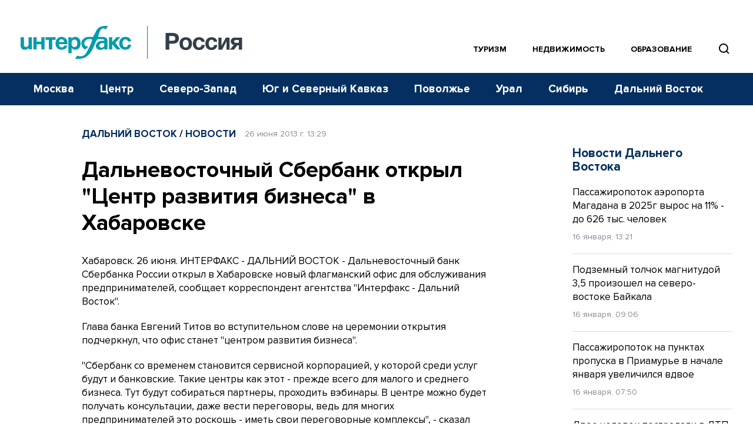

--- FILE ---
content_type: text/html; charset=utf-8
request_url: https://www.google.com/recaptcha/api2/anchor?ar=1&k=6LcvZI4aAAAAAOTOzIbqbgEB_AfhjPLhObEGCEfv&co=aHR0cHM6Ly93d3cuaW50ZXJmYXgtcnVzc2lhLnJ1OjQ0Mw..&hl=en&v=PoyoqOPhxBO7pBk68S4YbpHZ&size=normal&anchor-ms=20000&execute-ms=30000&cb=fesk03cqalhv
body_size: 49433
content:
<!DOCTYPE HTML><html dir="ltr" lang="en"><head><meta http-equiv="Content-Type" content="text/html; charset=UTF-8">
<meta http-equiv="X-UA-Compatible" content="IE=edge">
<title>reCAPTCHA</title>
<style type="text/css">
/* cyrillic-ext */
@font-face {
  font-family: 'Roboto';
  font-style: normal;
  font-weight: 400;
  font-stretch: 100%;
  src: url(//fonts.gstatic.com/s/roboto/v48/KFO7CnqEu92Fr1ME7kSn66aGLdTylUAMa3GUBHMdazTgWw.woff2) format('woff2');
  unicode-range: U+0460-052F, U+1C80-1C8A, U+20B4, U+2DE0-2DFF, U+A640-A69F, U+FE2E-FE2F;
}
/* cyrillic */
@font-face {
  font-family: 'Roboto';
  font-style: normal;
  font-weight: 400;
  font-stretch: 100%;
  src: url(//fonts.gstatic.com/s/roboto/v48/KFO7CnqEu92Fr1ME7kSn66aGLdTylUAMa3iUBHMdazTgWw.woff2) format('woff2');
  unicode-range: U+0301, U+0400-045F, U+0490-0491, U+04B0-04B1, U+2116;
}
/* greek-ext */
@font-face {
  font-family: 'Roboto';
  font-style: normal;
  font-weight: 400;
  font-stretch: 100%;
  src: url(//fonts.gstatic.com/s/roboto/v48/KFO7CnqEu92Fr1ME7kSn66aGLdTylUAMa3CUBHMdazTgWw.woff2) format('woff2');
  unicode-range: U+1F00-1FFF;
}
/* greek */
@font-face {
  font-family: 'Roboto';
  font-style: normal;
  font-weight: 400;
  font-stretch: 100%;
  src: url(//fonts.gstatic.com/s/roboto/v48/KFO7CnqEu92Fr1ME7kSn66aGLdTylUAMa3-UBHMdazTgWw.woff2) format('woff2');
  unicode-range: U+0370-0377, U+037A-037F, U+0384-038A, U+038C, U+038E-03A1, U+03A3-03FF;
}
/* math */
@font-face {
  font-family: 'Roboto';
  font-style: normal;
  font-weight: 400;
  font-stretch: 100%;
  src: url(//fonts.gstatic.com/s/roboto/v48/KFO7CnqEu92Fr1ME7kSn66aGLdTylUAMawCUBHMdazTgWw.woff2) format('woff2');
  unicode-range: U+0302-0303, U+0305, U+0307-0308, U+0310, U+0312, U+0315, U+031A, U+0326-0327, U+032C, U+032F-0330, U+0332-0333, U+0338, U+033A, U+0346, U+034D, U+0391-03A1, U+03A3-03A9, U+03B1-03C9, U+03D1, U+03D5-03D6, U+03F0-03F1, U+03F4-03F5, U+2016-2017, U+2034-2038, U+203C, U+2040, U+2043, U+2047, U+2050, U+2057, U+205F, U+2070-2071, U+2074-208E, U+2090-209C, U+20D0-20DC, U+20E1, U+20E5-20EF, U+2100-2112, U+2114-2115, U+2117-2121, U+2123-214F, U+2190, U+2192, U+2194-21AE, U+21B0-21E5, U+21F1-21F2, U+21F4-2211, U+2213-2214, U+2216-22FF, U+2308-230B, U+2310, U+2319, U+231C-2321, U+2336-237A, U+237C, U+2395, U+239B-23B7, U+23D0, U+23DC-23E1, U+2474-2475, U+25AF, U+25B3, U+25B7, U+25BD, U+25C1, U+25CA, U+25CC, U+25FB, U+266D-266F, U+27C0-27FF, U+2900-2AFF, U+2B0E-2B11, U+2B30-2B4C, U+2BFE, U+3030, U+FF5B, U+FF5D, U+1D400-1D7FF, U+1EE00-1EEFF;
}
/* symbols */
@font-face {
  font-family: 'Roboto';
  font-style: normal;
  font-weight: 400;
  font-stretch: 100%;
  src: url(//fonts.gstatic.com/s/roboto/v48/KFO7CnqEu92Fr1ME7kSn66aGLdTylUAMaxKUBHMdazTgWw.woff2) format('woff2');
  unicode-range: U+0001-000C, U+000E-001F, U+007F-009F, U+20DD-20E0, U+20E2-20E4, U+2150-218F, U+2190, U+2192, U+2194-2199, U+21AF, U+21E6-21F0, U+21F3, U+2218-2219, U+2299, U+22C4-22C6, U+2300-243F, U+2440-244A, U+2460-24FF, U+25A0-27BF, U+2800-28FF, U+2921-2922, U+2981, U+29BF, U+29EB, U+2B00-2BFF, U+4DC0-4DFF, U+FFF9-FFFB, U+10140-1018E, U+10190-1019C, U+101A0, U+101D0-101FD, U+102E0-102FB, U+10E60-10E7E, U+1D2C0-1D2D3, U+1D2E0-1D37F, U+1F000-1F0FF, U+1F100-1F1AD, U+1F1E6-1F1FF, U+1F30D-1F30F, U+1F315, U+1F31C, U+1F31E, U+1F320-1F32C, U+1F336, U+1F378, U+1F37D, U+1F382, U+1F393-1F39F, U+1F3A7-1F3A8, U+1F3AC-1F3AF, U+1F3C2, U+1F3C4-1F3C6, U+1F3CA-1F3CE, U+1F3D4-1F3E0, U+1F3ED, U+1F3F1-1F3F3, U+1F3F5-1F3F7, U+1F408, U+1F415, U+1F41F, U+1F426, U+1F43F, U+1F441-1F442, U+1F444, U+1F446-1F449, U+1F44C-1F44E, U+1F453, U+1F46A, U+1F47D, U+1F4A3, U+1F4B0, U+1F4B3, U+1F4B9, U+1F4BB, U+1F4BF, U+1F4C8-1F4CB, U+1F4D6, U+1F4DA, U+1F4DF, U+1F4E3-1F4E6, U+1F4EA-1F4ED, U+1F4F7, U+1F4F9-1F4FB, U+1F4FD-1F4FE, U+1F503, U+1F507-1F50B, U+1F50D, U+1F512-1F513, U+1F53E-1F54A, U+1F54F-1F5FA, U+1F610, U+1F650-1F67F, U+1F687, U+1F68D, U+1F691, U+1F694, U+1F698, U+1F6AD, U+1F6B2, U+1F6B9-1F6BA, U+1F6BC, U+1F6C6-1F6CF, U+1F6D3-1F6D7, U+1F6E0-1F6EA, U+1F6F0-1F6F3, U+1F6F7-1F6FC, U+1F700-1F7FF, U+1F800-1F80B, U+1F810-1F847, U+1F850-1F859, U+1F860-1F887, U+1F890-1F8AD, U+1F8B0-1F8BB, U+1F8C0-1F8C1, U+1F900-1F90B, U+1F93B, U+1F946, U+1F984, U+1F996, U+1F9E9, U+1FA00-1FA6F, U+1FA70-1FA7C, U+1FA80-1FA89, U+1FA8F-1FAC6, U+1FACE-1FADC, U+1FADF-1FAE9, U+1FAF0-1FAF8, U+1FB00-1FBFF;
}
/* vietnamese */
@font-face {
  font-family: 'Roboto';
  font-style: normal;
  font-weight: 400;
  font-stretch: 100%;
  src: url(//fonts.gstatic.com/s/roboto/v48/KFO7CnqEu92Fr1ME7kSn66aGLdTylUAMa3OUBHMdazTgWw.woff2) format('woff2');
  unicode-range: U+0102-0103, U+0110-0111, U+0128-0129, U+0168-0169, U+01A0-01A1, U+01AF-01B0, U+0300-0301, U+0303-0304, U+0308-0309, U+0323, U+0329, U+1EA0-1EF9, U+20AB;
}
/* latin-ext */
@font-face {
  font-family: 'Roboto';
  font-style: normal;
  font-weight: 400;
  font-stretch: 100%;
  src: url(//fonts.gstatic.com/s/roboto/v48/KFO7CnqEu92Fr1ME7kSn66aGLdTylUAMa3KUBHMdazTgWw.woff2) format('woff2');
  unicode-range: U+0100-02BA, U+02BD-02C5, U+02C7-02CC, U+02CE-02D7, U+02DD-02FF, U+0304, U+0308, U+0329, U+1D00-1DBF, U+1E00-1E9F, U+1EF2-1EFF, U+2020, U+20A0-20AB, U+20AD-20C0, U+2113, U+2C60-2C7F, U+A720-A7FF;
}
/* latin */
@font-face {
  font-family: 'Roboto';
  font-style: normal;
  font-weight: 400;
  font-stretch: 100%;
  src: url(//fonts.gstatic.com/s/roboto/v48/KFO7CnqEu92Fr1ME7kSn66aGLdTylUAMa3yUBHMdazQ.woff2) format('woff2');
  unicode-range: U+0000-00FF, U+0131, U+0152-0153, U+02BB-02BC, U+02C6, U+02DA, U+02DC, U+0304, U+0308, U+0329, U+2000-206F, U+20AC, U+2122, U+2191, U+2193, U+2212, U+2215, U+FEFF, U+FFFD;
}
/* cyrillic-ext */
@font-face {
  font-family: 'Roboto';
  font-style: normal;
  font-weight: 500;
  font-stretch: 100%;
  src: url(//fonts.gstatic.com/s/roboto/v48/KFO7CnqEu92Fr1ME7kSn66aGLdTylUAMa3GUBHMdazTgWw.woff2) format('woff2');
  unicode-range: U+0460-052F, U+1C80-1C8A, U+20B4, U+2DE0-2DFF, U+A640-A69F, U+FE2E-FE2F;
}
/* cyrillic */
@font-face {
  font-family: 'Roboto';
  font-style: normal;
  font-weight: 500;
  font-stretch: 100%;
  src: url(//fonts.gstatic.com/s/roboto/v48/KFO7CnqEu92Fr1ME7kSn66aGLdTylUAMa3iUBHMdazTgWw.woff2) format('woff2');
  unicode-range: U+0301, U+0400-045F, U+0490-0491, U+04B0-04B1, U+2116;
}
/* greek-ext */
@font-face {
  font-family: 'Roboto';
  font-style: normal;
  font-weight: 500;
  font-stretch: 100%;
  src: url(//fonts.gstatic.com/s/roboto/v48/KFO7CnqEu92Fr1ME7kSn66aGLdTylUAMa3CUBHMdazTgWw.woff2) format('woff2');
  unicode-range: U+1F00-1FFF;
}
/* greek */
@font-face {
  font-family: 'Roboto';
  font-style: normal;
  font-weight: 500;
  font-stretch: 100%;
  src: url(//fonts.gstatic.com/s/roboto/v48/KFO7CnqEu92Fr1ME7kSn66aGLdTylUAMa3-UBHMdazTgWw.woff2) format('woff2');
  unicode-range: U+0370-0377, U+037A-037F, U+0384-038A, U+038C, U+038E-03A1, U+03A3-03FF;
}
/* math */
@font-face {
  font-family: 'Roboto';
  font-style: normal;
  font-weight: 500;
  font-stretch: 100%;
  src: url(//fonts.gstatic.com/s/roboto/v48/KFO7CnqEu92Fr1ME7kSn66aGLdTylUAMawCUBHMdazTgWw.woff2) format('woff2');
  unicode-range: U+0302-0303, U+0305, U+0307-0308, U+0310, U+0312, U+0315, U+031A, U+0326-0327, U+032C, U+032F-0330, U+0332-0333, U+0338, U+033A, U+0346, U+034D, U+0391-03A1, U+03A3-03A9, U+03B1-03C9, U+03D1, U+03D5-03D6, U+03F0-03F1, U+03F4-03F5, U+2016-2017, U+2034-2038, U+203C, U+2040, U+2043, U+2047, U+2050, U+2057, U+205F, U+2070-2071, U+2074-208E, U+2090-209C, U+20D0-20DC, U+20E1, U+20E5-20EF, U+2100-2112, U+2114-2115, U+2117-2121, U+2123-214F, U+2190, U+2192, U+2194-21AE, U+21B0-21E5, U+21F1-21F2, U+21F4-2211, U+2213-2214, U+2216-22FF, U+2308-230B, U+2310, U+2319, U+231C-2321, U+2336-237A, U+237C, U+2395, U+239B-23B7, U+23D0, U+23DC-23E1, U+2474-2475, U+25AF, U+25B3, U+25B7, U+25BD, U+25C1, U+25CA, U+25CC, U+25FB, U+266D-266F, U+27C0-27FF, U+2900-2AFF, U+2B0E-2B11, U+2B30-2B4C, U+2BFE, U+3030, U+FF5B, U+FF5D, U+1D400-1D7FF, U+1EE00-1EEFF;
}
/* symbols */
@font-face {
  font-family: 'Roboto';
  font-style: normal;
  font-weight: 500;
  font-stretch: 100%;
  src: url(//fonts.gstatic.com/s/roboto/v48/KFO7CnqEu92Fr1ME7kSn66aGLdTylUAMaxKUBHMdazTgWw.woff2) format('woff2');
  unicode-range: U+0001-000C, U+000E-001F, U+007F-009F, U+20DD-20E0, U+20E2-20E4, U+2150-218F, U+2190, U+2192, U+2194-2199, U+21AF, U+21E6-21F0, U+21F3, U+2218-2219, U+2299, U+22C4-22C6, U+2300-243F, U+2440-244A, U+2460-24FF, U+25A0-27BF, U+2800-28FF, U+2921-2922, U+2981, U+29BF, U+29EB, U+2B00-2BFF, U+4DC0-4DFF, U+FFF9-FFFB, U+10140-1018E, U+10190-1019C, U+101A0, U+101D0-101FD, U+102E0-102FB, U+10E60-10E7E, U+1D2C0-1D2D3, U+1D2E0-1D37F, U+1F000-1F0FF, U+1F100-1F1AD, U+1F1E6-1F1FF, U+1F30D-1F30F, U+1F315, U+1F31C, U+1F31E, U+1F320-1F32C, U+1F336, U+1F378, U+1F37D, U+1F382, U+1F393-1F39F, U+1F3A7-1F3A8, U+1F3AC-1F3AF, U+1F3C2, U+1F3C4-1F3C6, U+1F3CA-1F3CE, U+1F3D4-1F3E0, U+1F3ED, U+1F3F1-1F3F3, U+1F3F5-1F3F7, U+1F408, U+1F415, U+1F41F, U+1F426, U+1F43F, U+1F441-1F442, U+1F444, U+1F446-1F449, U+1F44C-1F44E, U+1F453, U+1F46A, U+1F47D, U+1F4A3, U+1F4B0, U+1F4B3, U+1F4B9, U+1F4BB, U+1F4BF, U+1F4C8-1F4CB, U+1F4D6, U+1F4DA, U+1F4DF, U+1F4E3-1F4E6, U+1F4EA-1F4ED, U+1F4F7, U+1F4F9-1F4FB, U+1F4FD-1F4FE, U+1F503, U+1F507-1F50B, U+1F50D, U+1F512-1F513, U+1F53E-1F54A, U+1F54F-1F5FA, U+1F610, U+1F650-1F67F, U+1F687, U+1F68D, U+1F691, U+1F694, U+1F698, U+1F6AD, U+1F6B2, U+1F6B9-1F6BA, U+1F6BC, U+1F6C6-1F6CF, U+1F6D3-1F6D7, U+1F6E0-1F6EA, U+1F6F0-1F6F3, U+1F6F7-1F6FC, U+1F700-1F7FF, U+1F800-1F80B, U+1F810-1F847, U+1F850-1F859, U+1F860-1F887, U+1F890-1F8AD, U+1F8B0-1F8BB, U+1F8C0-1F8C1, U+1F900-1F90B, U+1F93B, U+1F946, U+1F984, U+1F996, U+1F9E9, U+1FA00-1FA6F, U+1FA70-1FA7C, U+1FA80-1FA89, U+1FA8F-1FAC6, U+1FACE-1FADC, U+1FADF-1FAE9, U+1FAF0-1FAF8, U+1FB00-1FBFF;
}
/* vietnamese */
@font-face {
  font-family: 'Roboto';
  font-style: normal;
  font-weight: 500;
  font-stretch: 100%;
  src: url(//fonts.gstatic.com/s/roboto/v48/KFO7CnqEu92Fr1ME7kSn66aGLdTylUAMa3OUBHMdazTgWw.woff2) format('woff2');
  unicode-range: U+0102-0103, U+0110-0111, U+0128-0129, U+0168-0169, U+01A0-01A1, U+01AF-01B0, U+0300-0301, U+0303-0304, U+0308-0309, U+0323, U+0329, U+1EA0-1EF9, U+20AB;
}
/* latin-ext */
@font-face {
  font-family: 'Roboto';
  font-style: normal;
  font-weight: 500;
  font-stretch: 100%;
  src: url(//fonts.gstatic.com/s/roboto/v48/KFO7CnqEu92Fr1ME7kSn66aGLdTylUAMa3KUBHMdazTgWw.woff2) format('woff2');
  unicode-range: U+0100-02BA, U+02BD-02C5, U+02C7-02CC, U+02CE-02D7, U+02DD-02FF, U+0304, U+0308, U+0329, U+1D00-1DBF, U+1E00-1E9F, U+1EF2-1EFF, U+2020, U+20A0-20AB, U+20AD-20C0, U+2113, U+2C60-2C7F, U+A720-A7FF;
}
/* latin */
@font-face {
  font-family: 'Roboto';
  font-style: normal;
  font-weight: 500;
  font-stretch: 100%;
  src: url(//fonts.gstatic.com/s/roboto/v48/KFO7CnqEu92Fr1ME7kSn66aGLdTylUAMa3yUBHMdazQ.woff2) format('woff2');
  unicode-range: U+0000-00FF, U+0131, U+0152-0153, U+02BB-02BC, U+02C6, U+02DA, U+02DC, U+0304, U+0308, U+0329, U+2000-206F, U+20AC, U+2122, U+2191, U+2193, U+2212, U+2215, U+FEFF, U+FFFD;
}
/* cyrillic-ext */
@font-face {
  font-family: 'Roboto';
  font-style: normal;
  font-weight: 900;
  font-stretch: 100%;
  src: url(//fonts.gstatic.com/s/roboto/v48/KFO7CnqEu92Fr1ME7kSn66aGLdTylUAMa3GUBHMdazTgWw.woff2) format('woff2');
  unicode-range: U+0460-052F, U+1C80-1C8A, U+20B4, U+2DE0-2DFF, U+A640-A69F, U+FE2E-FE2F;
}
/* cyrillic */
@font-face {
  font-family: 'Roboto';
  font-style: normal;
  font-weight: 900;
  font-stretch: 100%;
  src: url(//fonts.gstatic.com/s/roboto/v48/KFO7CnqEu92Fr1ME7kSn66aGLdTylUAMa3iUBHMdazTgWw.woff2) format('woff2');
  unicode-range: U+0301, U+0400-045F, U+0490-0491, U+04B0-04B1, U+2116;
}
/* greek-ext */
@font-face {
  font-family: 'Roboto';
  font-style: normal;
  font-weight: 900;
  font-stretch: 100%;
  src: url(//fonts.gstatic.com/s/roboto/v48/KFO7CnqEu92Fr1ME7kSn66aGLdTylUAMa3CUBHMdazTgWw.woff2) format('woff2');
  unicode-range: U+1F00-1FFF;
}
/* greek */
@font-face {
  font-family: 'Roboto';
  font-style: normal;
  font-weight: 900;
  font-stretch: 100%;
  src: url(//fonts.gstatic.com/s/roboto/v48/KFO7CnqEu92Fr1ME7kSn66aGLdTylUAMa3-UBHMdazTgWw.woff2) format('woff2');
  unicode-range: U+0370-0377, U+037A-037F, U+0384-038A, U+038C, U+038E-03A1, U+03A3-03FF;
}
/* math */
@font-face {
  font-family: 'Roboto';
  font-style: normal;
  font-weight: 900;
  font-stretch: 100%;
  src: url(//fonts.gstatic.com/s/roboto/v48/KFO7CnqEu92Fr1ME7kSn66aGLdTylUAMawCUBHMdazTgWw.woff2) format('woff2');
  unicode-range: U+0302-0303, U+0305, U+0307-0308, U+0310, U+0312, U+0315, U+031A, U+0326-0327, U+032C, U+032F-0330, U+0332-0333, U+0338, U+033A, U+0346, U+034D, U+0391-03A1, U+03A3-03A9, U+03B1-03C9, U+03D1, U+03D5-03D6, U+03F0-03F1, U+03F4-03F5, U+2016-2017, U+2034-2038, U+203C, U+2040, U+2043, U+2047, U+2050, U+2057, U+205F, U+2070-2071, U+2074-208E, U+2090-209C, U+20D0-20DC, U+20E1, U+20E5-20EF, U+2100-2112, U+2114-2115, U+2117-2121, U+2123-214F, U+2190, U+2192, U+2194-21AE, U+21B0-21E5, U+21F1-21F2, U+21F4-2211, U+2213-2214, U+2216-22FF, U+2308-230B, U+2310, U+2319, U+231C-2321, U+2336-237A, U+237C, U+2395, U+239B-23B7, U+23D0, U+23DC-23E1, U+2474-2475, U+25AF, U+25B3, U+25B7, U+25BD, U+25C1, U+25CA, U+25CC, U+25FB, U+266D-266F, U+27C0-27FF, U+2900-2AFF, U+2B0E-2B11, U+2B30-2B4C, U+2BFE, U+3030, U+FF5B, U+FF5D, U+1D400-1D7FF, U+1EE00-1EEFF;
}
/* symbols */
@font-face {
  font-family: 'Roboto';
  font-style: normal;
  font-weight: 900;
  font-stretch: 100%;
  src: url(//fonts.gstatic.com/s/roboto/v48/KFO7CnqEu92Fr1ME7kSn66aGLdTylUAMaxKUBHMdazTgWw.woff2) format('woff2');
  unicode-range: U+0001-000C, U+000E-001F, U+007F-009F, U+20DD-20E0, U+20E2-20E4, U+2150-218F, U+2190, U+2192, U+2194-2199, U+21AF, U+21E6-21F0, U+21F3, U+2218-2219, U+2299, U+22C4-22C6, U+2300-243F, U+2440-244A, U+2460-24FF, U+25A0-27BF, U+2800-28FF, U+2921-2922, U+2981, U+29BF, U+29EB, U+2B00-2BFF, U+4DC0-4DFF, U+FFF9-FFFB, U+10140-1018E, U+10190-1019C, U+101A0, U+101D0-101FD, U+102E0-102FB, U+10E60-10E7E, U+1D2C0-1D2D3, U+1D2E0-1D37F, U+1F000-1F0FF, U+1F100-1F1AD, U+1F1E6-1F1FF, U+1F30D-1F30F, U+1F315, U+1F31C, U+1F31E, U+1F320-1F32C, U+1F336, U+1F378, U+1F37D, U+1F382, U+1F393-1F39F, U+1F3A7-1F3A8, U+1F3AC-1F3AF, U+1F3C2, U+1F3C4-1F3C6, U+1F3CA-1F3CE, U+1F3D4-1F3E0, U+1F3ED, U+1F3F1-1F3F3, U+1F3F5-1F3F7, U+1F408, U+1F415, U+1F41F, U+1F426, U+1F43F, U+1F441-1F442, U+1F444, U+1F446-1F449, U+1F44C-1F44E, U+1F453, U+1F46A, U+1F47D, U+1F4A3, U+1F4B0, U+1F4B3, U+1F4B9, U+1F4BB, U+1F4BF, U+1F4C8-1F4CB, U+1F4D6, U+1F4DA, U+1F4DF, U+1F4E3-1F4E6, U+1F4EA-1F4ED, U+1F4F7, U+1F4F9-1F4FB, U+1F4FD-1F4FE, U+1F503, U+1F507-1F50B, U+1F50D, U+1F512-1F513, U+1F53E-1F54A, U+1F54F-1F5FA, U+1F610, U+1F650-1F67F, U+1F687, U+1F68D, U+1F691, U+1F694, U+1F698, U+1F6AD, U+1F6B2, U+1F6B9-1F6BA, U+1F6BC, U+1F6C6-1F6CF, U+1F6D3-1F6D7, U+1F6E0-1F6EA, U+1F6F0-1F6F3, U+1F6F7-1F6FC, U+1F700-1F7FF, U+1F800-1F80B, U+1F810-1F847, U+1F850-1F859, U+1F860-1F887, U+1F890-1F8AD, U+1F8B0-1F8BB, U+1F8C0-1F8C1, U+1F900-1F90B, U+1F93B, U+1F946, U+1F984, U+1F996, U+1F9E9, U+1FA00-1FA6F, U+1FA70-1FA7C, U+1FA80-1FA89, U+1FA8F-1FAC6, U+1FACE-1FADC, U+1FADF-1FAE9, U+1FAF0-1FAF8, U+1FB00-1FBFF;
}
/* vietnamese */
@font-face {
  font-family: 'Roboto';
  font-style: normal;
  font-weight: 900;
  font-stretch: 100%;
  src: url(//fonts.gstatic.com/s/roboto/v48/KFO7CnqEu92Fr1ME7kSn66aGLdTylUAMa3OUBHMdazTgWw.woff2) format('woff2');
  unicode-range: U+0102-0103, U+0110-0111, U+0128-0129, U+0168-0169, U+01A0-01A1, U+01AF-01B0, U+0300-0301, U+0303-0304, U+0308-0309, U+0323, U+0329, U+1EA0-1EF9, U+20AB;
}
/* latin-ext */
@font-face {
  font-family: 'Roboto';
  font-style: normal;
  font-weight: 900;
  font-stretch: 100%;
  src: url(//fonts.gstatic.com/s/roboto/v48/KFO7CnqEu92Fr1ME7kSn66aGLdTylUAMa3KUBHMdazTgWw.woff2) format('woff2');
  unicode-range: U+0100-02BA, U+02BD-02C5, U+02C7-02CC, U+02CE-02D7, U+02DD-02FF, U+0304, U+0308, U+0329, U+1D00-1DBF, U+1E00-1E9F, U+1EF2-1EFF, U+2020, U+20A0-20AB, U+20AD-20C0, U+2113, U+2C60-2C7F, U+A720-A7FF;
}
/* latin */
@font-face {
  font-family: 'Roboto';
  font-style: normal;
  font-weight: 900;
  font-stretch: 100%;
  src: url(//fonts.gstatic.com/s/roboto/v48/KFO7CnqEu92Fr1ME7kSn66aGLdTylUAMa3yUBHMdazQ.woff2) format('woff2');
  unicode-range: U+0000-00FF, U+0131, U+0152-0153, U+02BB-02BC, U+02C6, U+02DA, U+02DC, U+0304, U+0308, U+0329, U+2000-206F, U+20AC, U+2122, U+2191, U+2193, U+2212, U+2215, U+FEFF, U+FFFD;
}

</style>
<link rel="stylesheet" type="text/css" href="https://www.gstatic.com/recaptcha/releases/PoyoqOPhxBO7pBk68S4YbpHZ/styles__ltr.css">
<script nonce="MnPPkDKQ4MoDklvDtlrUqA" type="text/javascript">window['__recaptcha_api'] = 'https://www.google.com/recaptcha/api2/';</script>
<script type="text/javascript" src="https://www.gstatic.com/recaptcha/releases/PoyoqOPhxBO7pBk68S4YbpHZ/recaptcha__en.js" nonce="MnPPkDKQ4MoDklvDtlrUqA">
      
    </script></head>
<body><div id="rc-anchor-alert" class="rc-anchor-alert"></div>
<input type="hidden" id="recaptcha-token" value="[base64]">
<script type="text/javascript" nonce="MnPPkDKQ4MoDklvDtlrUqA">
      recaptcha.anchor.Main.init("[\x22ainput\x22,[\x22bgdata\x22,\x22\x22,\[base64]/[base64]/[base64]/KE4oMTI0LHYsdi5HKSxMWihsLHYpKTpOKDEyNCx2LGwpLFYpLHYpLFQpKSxGKDE3MSx2KX0scjc9ZnVuY3Rpb24obCl7cmV0dXJuIGx9LEM9ZnVuY3Rpb24obCxWLHYpe04odixsLFYpLFZbYWtdPTI3OTZ9LG49ZnVuY3Rpb24obCxWKXtWLlg9KChWLlg/[base64]/[base64]/[base64]/[base64]/[base64]/[base64]/[base64]/[base64]/[base64]/[base64]/[base64]\\u003d\x22,\[base64]\\u003d\\u003d\x22,\x22w5V/[base64]/wrPCj8OAwqUiw7F1RFLDv8KMEDh+wrXCgcOXwonDlMKWwplZwpbDn8OGwrIxw5/[base64]/DrcKgw51KD8KBwqjCvj9ffMOpw7DDjnbCsTMhw50TwoweBMKZTWw/wqvDtcOEKmxOw6Umw5TDsDtgw4fCoAY9ShHCuzwOeMK5w6bDml9rLcOYb0AcPsO5Pj42w4LCg8K0DCXDi8Omwo/DhAAxwrTDvMOjw6YVw6zDt8OmK8OPHihgwozCuynDvEM6wqPCuw9swrLDh8KEeXIIKMOkAxVXeVXDtMK/[base64]/CmWXCm8O9w7TCv8KTwoHDm8Olw7A8woVWZMOowq98WCXDkcO3EMK+wpVZwpPCgmPCosKTw5TDtn/Cp8KifxcKw4fDkQI2aQllUyd8IRlyw6rDrWN+PMOlb8KdMmAXZcOew4TDpmFyWlTCkxlGS1AuC3PDrHPDuwfCozzCl8KQKcOoScKePcKrDcOCEXg8YgZBXMKTPEcxw4XCu8OAZMKgwotVw582w53ClsOSw54AwqTDllDCqsOuBcKSwrBGExIgPiPDqBw6IU/DsgrCmWoYw4E9w6DCryY6SsKSHMOVZ8KlwoHDqld0GWfCrcO3w58aw4c7wovCr8KswodWd1wvaMKRYcKNw7tqw5haw6ssdsKwwrlowqpVw4Mrw5zDo8ORB8OqQgFOw6nCtsOIN8OwPAzCi8Kmw7rDsMKcwqUmHsK3wq/[base64]/w6ElJ8KEeHoeHcKIVsKFwoUifMKuZR3Ci8KpwpTDgsOEOcOfdALDrsKAw4LCizrDl8KRw7tSw6QAwq3DlcK5w787Cjc2esKJw7g1w4/[base64]/w4E8wpAdfMOcw6bCtTnDr8OLw4ACwofCvFTDqT8FQCrCj18SWsKLJcKYDsOsSsOGEMOxbzXDm8KIMcOSw5/DusKBCsKGw5FXK0XClnDDiQvCssOKw5lGBHfCsA/[base64]/ChsKnRz7CqjXDogfDk8OxwrrCu8KRd8K1YcOgw6kPNMOiP8KWw6sHXiPCsDnDh8OZwo7Dj0QcZMKvw4oEFn9JQT8nw5zCiFjCuEAPK0bDh37CnMOqw6nDkcOIwozCl3k2wp7CjlPCssOVwprDjSZPw6ldccOzw6bCqhohwqXDicOZw4NvwrXCvX3DjF/Cq2nCoMOkw5zDvCDDh8KiR8O8fgrDr8OiScKXF3pWaMOmWsOKw4vCi8K4ecKCwqDCi8K0BsKBw5F7w4vDisKRw61hH1HCj8O6w6tjYsOMW1zCs8O5JCrChSEAacO8NF7DlylLW8OyCcK7dsKPYzAeUxJFw7/Dl0dfwoBICMOPw7PCv8OXw7J4w4pvwqHCg8OjfsKew6BJWV/[base64]/CthYsw455wqVAwp4lXg/DssKdwr8Gw6JhM34cw4A7CsOSwqXDsRtdJcOvaMKVOsKew5jDksORKcKFKcKxw6bCtSfDlHHClDjClMKYwqXCrsO/ElbDqEFCfcOEwqfCrkZAOi1kZGtoUMOnw45xFQcZJkVjw7kew4gQwqlVIMKww4UbJsOLwoMPwp3Dm8OmMkEUBTDCjQtkwqjCnsKmMUgMwp0yCMOkw5DCv3XDsjhuw7cgEMOfOsOWJGjDgSPDk8KhwrjClcKfWjEIWWx0w40fw60LwrfDpsOHCU3Cr8Kgw5N/MyFZw65cwoLCvsOfw6MUN8OSwpjDvBzDjSsBDMK3wpd/[base64]/DrMKCG8KmUcKaawHCo113wq7CgD7CgXzDmTlNw6PDgsOHwpjCmXgLRsOiw7Z8NCQuw5hyw6oIXMOuw6F5w5ARcVEiwphpXcK2w6DDsMOlw4oHLsOtw5XDgsKEwpo+NxHCqsK4V8Kxay3ChQ8JwrLDkWDCtyBkwr7Cs8KABsKRDA/CrcKNwq1BNMOPw5bDmiU3wqcCJcO4TcOwwqHDmMOZLsKPwp51IsO+EMOcOEdrwo7Dgw/DpzvDrD3CqH7Ctjg9fmhdbUxww7vDm8ORwrR1T8KwfMKSw4XDkW3CucOXwqwzFMKwUlRhw616w4YiF8OYeTRhwrBxMcK3SsKkdynCuzlndMOEcH7DnCZVLMOla8O0wrJ1FMO7DMO/b8OHw5gwag9ATH/Dt3rCsArDrE1nNwDDocKGwq3CoMOQLhPDoybCosOew67DsgfDnMOUw4pOehzCkGprNn/CkMKLaFRPw73CsMKTZExrfMKkT2vDl8KHQ2TDr8Kbw5lTF01EO8OnO8K1Mhl6MVzDvE/CnDwzw7PDjsKPwo1FVQbCnUh3PMKsw67CoB/Cin7Co8KnfsKzwrcRBcKmN29MwrhgGMOmDBJ4wpvDk0EcU0JQw5LDoGwiw58jw6sCJ3kqTsO8w6B7wp8xSsKpw4dCPsOIEcOgMBzDmMKBVwFBwrrCmsOrcFwzLzDCqsO2w5pvVhAFw69Nwq7DusKdXcOGw4kNw6zDmF/DhMKJwp3DuMO8WcKYXcO9w57CmsO5ScKnYsKjwqTDhCfDoWTCoxFkECrDh8OuwrfDizzClcOZwpZ+wrHCl1UgwovDkSEEVMOhVlfDsXnDsSLDtTjCjcKiw7l4HsKwI8OfAsKLHMOEwobCl8KOw69FwpJRwplnTk/[base64]/wqzDhybDs2jCpMOQwowqSxtJw6o6PsK/P8KYw7LDqF4cU8KZwrFlMsOuwoPDijHDjS7CnHAYLsOAw4Fow44EwppRLULDq8OuDScTPsK3aU0OwosmD3jCp8KWwpQUQcOBwrgZwpzDm8KYw7A5w6fDrWXDlsOzw6IDw53DscKNwpxdwqY+X8KSGsKCLjlZwp/[base64]/CscKDVxhOwqfCosK8w6McVVzDh8O2w4nCkxxsw5PDrcKjBxl1Y8O5S8ONw4vDvm7DgMO8wpvDssO4B8OyQMKIFcOLw4DDt0TDqnUHworCrVwXGjNsw6ItaGwvwpzCglHDhMKHNMOOMcO8bsOLwo3CscKEZ8K1wozCvMOSesOBw4rDm8KjCTzDgSfDgX/DkhhScBQ8wqLCvCzCpsOnw5HCqcONwoxtMMOJwpNFDDxbwogqw6lAwr/DhwcbwobCiks2HsOgwrXCv8KYd1nDlMO9KsOPEcKtLEktb2/[base64]/Dq8OvJMKwwqbCsStcTcKGX3Q9V8OtQxjDosK3anrDuMKgwodsbsKTwr/[base64]/wptRw6YvR8Osw5TDiMKqenANazPCihAmwpMEwoF6HsKKw67DosOWw6Rbw4AvQ3k+R1vClsK2IhvDocOOXsKAYBLCgcKMw7vDssOVKsOswq4rUgQ7wpvDqMOIUw7DvMOJw7DCgMKvwoBPb8KfQ08qJmd3DMOYR8ONacOWBgnCqB/DhMODw6JZGiTDisOAw47DiDhGTsO6wrhSw45Yw7MRwpzCinsNYxrDkFHDjsO3T8OmwpwswoTDusOswrPDkcOWPlBrX2jDuFgtwrPDky87PMKhFcK1w7DCg8O8wrzChcK+wro1XsOswr3CpsKLbcK/w4dZT8Kzw77Dt8OjUcKQGyrClhvDqMOCw4lbY3IvZsKYw7DCkMKxwol+w7J6w5IswotbwoQ3w49ODcKjDF9hwp3CusOYw47CjsOBfzkVwr/CgMOdw5V7VjrCoMOowpMRB8K1WQdyEMKTFyVmw5h1CsO6FycMfcKfwoBsPcKuGQDCsGkpw6B9woDDo8Kmw73CqU7CmMKVEMK8wo3ClcKQXgXDisKiworCtTnCtl0/w5zDkScnw7xTRxPCs8KGw5/DpG/CjHfCvsK8wpxnw4sRw6w8woUvwpnDvxwsE8OXTsOuw7/CsANJw7hbwoN7c8OvwqTCkW/[base64]/CrjAFPcKbPSPDtsOIwrAVwpZTwrgLw6PCocKGwqDDhx/CtWZYw5xxYcOuS1HDncOtB8OtEVbDrwkGw4DDj2LChsKjw4nCoVhkBwjCpsKKw4JGWsKywqJYwqnDvCbDnD4Bw6oUw6YEwoDCujFaw4IUKcK2USpocifDtsOLZyPCpMObwphPwpZuw6/ChcOYw785XcKLw6AOXxvDnsO2w4Itwpg/U8KTwoh5A8O9wpvCpEnClWLCp8Orw51DX1Vww75edcOlZ1kpw4QWNsKDwr7CoyZLG8KDWcKaIsK6UMOWCiDDqHbDoMKBXMK5LG9mwoN9DQXDgcO2wq8WeMKDNcKHw7jDvAfCqT/DrB5qJMKxFsKvwqvDpF/CowRgKD3DtBNmw5EJw4k8w5jCkE7Ch8OzAQLCi8OXwrcaQ8KzwpbDoTXCgsKuwopWw7pSXMO9PsKYF8KVXcKbJsOycU7DpGjCgMOkw6/DvDvCmjg/w44kNVrDtcK8w7HDv8Obf0vDgT/DncKRw7nDpVs4X8Kuwr1Kw4fDkwDCscKRwoE+w6AqeUXDghAEcxPDn8K7a8OWAsKqwpXDjTNsV8O0woQPw4TCmHM1UsKmwq8awqfDmMK5wrF2wp4FISpjw4QCHifCncKAwo8bw43DtD43w6kuaygXRnzDuho+w6DDuMKRbsKdKMO7VDnCqsKjw4zDqcKlw60fw5xGPX/DoBXDkB9RwoTDk0MABnPCo3tyDC0Sw77CicKpw7R5w43CuMO3LMOFXMKUO8KVf2BLwoPDpxfCsT3DgwbCgm7CpMKNIMOrelMiHh9EMcKHw4Vnw4o/[base64]/CrsO2V09Fw6dZLH8RAj3CjT95w5fDscOWEkRkTUsJwr3DvyDDnUHClcKew5zCoxlGw5EzwoAxcsKww5HCh2Q6wo8wXDp/w4F4csOiBh3Cujc9w7dCw4zCiF90PE1awpVYI8ORGCVwCMKOfcKRDm4Mw4nDo8Kpw5NQGnPCsRXCkGTDj3lrPhnDsDDCo8KYDMOEwqx5ZDIMw6oQZC3CggN9eQkiDTNLJS46wrl1w4hKwpAmOMKhTsOMWUDCjjB7bjPCvcO1w5LCjMOnwrJmKcOUQB/CqT3DvRNLw5tvAsKvdnwxw60ewqvCqcOZwoZQKkQwwoEee1LDq8KxVx0xR0dDQxVBVQgqwrd0wrnDsSo/w5BRw7Iawq5dw747wpxnwoRwwoXCsznCnx4Vw7/DvnoQPScbWko/wrBLCmMqfVLChMORw4HDj23DrmTDqBLCjWIqI391d8OowpnDtRhoeMOIw5t5wq/DrsO7w5Bswr8GOcOeXsKSCyjCrMOcw7NoMsKGw7Blwp/[base64]/DsgHCtsKgMjPDsGUzA8KHw6Y2aMOnacO8w41Bw4rDoHXDrzI/[base64]/DrcKuTC1pwohkO8KBZ8KHOkw8JMOpw5TDv3Rxwq8hwonCgmXCnw7CijAAZnDCpMOuwrzCqcKPSlbCnsOzRzoGBGADw7HClsKkR8K/MHbCnsOlHS9pCichw4UrdsKowrzCjsOawqJdcsKjY2oPw4rCmQdgKcKXwqjChwogaTQ/w5fDlsOodcObwqvCs1dzF8K4GQ/[base64]/DkzDCn8Orw745wo4HwoIEw7PCkQ4XD8KJcWt8IcO6w5JuGwQrwqPCnR3Cqz1Bw5rDvGfDs07Cmmtfw6ARwrPDunp/Ij3Dm0/[base64]/flgWw4bCl0YiL8KLAG3Di1LDjMKLw5rCk1lnP8OHE8KneznDucOybi7CncOiDHHCqcOKb1/DpMK6Oy3CrgHDtz7ChyTCjm7Dlh9ywqLCjMOHFsK3w7Jkw5d4wpjDv8OSJD9ZcnBJwrjDmsKjwogCwo/Cm2jCtTcQL2nCrMKmWCPDmcKSJ0zDr8KAQlTDhGnDmcOJCgbCqivDqsKbwqUtdsKSKAl+w5Fhwr7Cr8KVw45DKwxrw7/[base64]/S8KJBmHDrWPDtsKhwoPClcOjwr8ueMOxYcK1w4rCqcKUw7dew4PDvi/Cq8KswoMBQjpLPxAQwqnCncKHd8KeBMKhJGzCiCHCqcKOw70LwowAEcOZfS5Mw5nCosKQREtkdgLCi8KbDiPDmVdvVcOfBsKPUSQhwpjDocOtwrLCoBleW8OWw6PCq8K+w4YGw7lEw6Fdwr/DrMKKeMO6OsOJw5Elwpl2LcKMLmUiw7TDqGACw7DDsyo8wrDDhA/CqFYIw5XDsMOxwp5PCC3DtMKVwroPKMORRcKNw6Y0FsOMGnMlUVPDqcKMXcOBGcO0EBFFc8OaKcKWbGp5GgHDgcOGw705b8OpQEkWMHBfw7rCrcOxdknDmA/DnzbDninClsKvwo5wA8OhwpHCmRrDjcOsayjDukgWfABObsKCRsK/[base64]/DkA5kZ1hXw5tLwpnDg8KDwovDszBJwqtvwr8uB0w2wq7DnMOtV8O/YsK3a8KMcmlcwqxfw5TDuHPCiyHCr0kkO8KxwoxcJcOlwpJfwo7DgHPDpkdDwqDDlcKqwpTCrsOeFsKLwq7DosKnwrpQT8KxUBlxw4rDk8OgwqzCgW8zFmQDBMK5elDDicKzHynCl8KHwrLDp8O4w7/DsMO5TcOxwqPDp8OVbsKse8KrwrMIAHXDuWNTSMKLw6XCjMKWZsOBVcOWw4gSKBLCiDjDnR9CDUlTXjl/GXEIwrM/w4YXwq3CpMKIM8Obw7jDt19EMVgJZMK/WAzDosKrw6rDlMKeVU7CicO6DEvDhMKaJkzDpzBEwqTCqTccwovDqhJvfgrDo8OYW3MhRwxhwrnDhmtiMxwXwrFPPMOdwogHe8KVwoE6w698QcKBwqLDl2U9wr/DknXDgMOAb33CpMKbfcOLTcKzwq3DnMKuDj5Xw77DmAQoKMKBw7RUT3/DkAM1w7xPJUdkw5HCq1B3w7PDqcO7V8KewoDCgxvDrWATw6/DjyJpfDZEBm7Diz1OAsOTeDbDmcO9wooKXy5xwoNewos8M3jDtMKKaX1yN2FBwojCt8OREyvCrUrDsVkaVsOqXMKqw50Wwo3CncODw7XCssO3w7woOMKawrkUNMKpwqvCg0LCkcOMwp/Cnn0Iw4vCok7CkwjCu8O6RwvDlF54wrbCjjMsw6LDlcOyw6vDkBbDu8OQwpIEw4fDoEbCvsOmHRszwobCkgzDrcOxJcOTZsOoPCPCtlRfV8KVb8OJCR7Co8Olw6JoHVzDhkoxXsKSw6/Dg8OEMsOoIcO6D8KswrbCg2nCpwHDjsKtWcKlw4hSwoDDgAxEUUjDhz/DoUp3cm5+wo7Drk3CocO3HxLCtsKeTcOfecKZaW/Cq8KlwqHDt8K3LhnCi2XCrUIUw5zCg8KWw53CmcOiwoNQQULCm8KFwq5VGcOxw6bDgy/DoMO9wrzDpVZxccO6wqQRNsO7wqnCnntXFn3Dm2oRw7vDksK5w4MGHhjChxBew5fCmG4NfWzDqEQ0ZsOEwpxIOcOwVixzw7XCtMKFw73DhMK7w7LDo3PDpMOMwrfCk2/DksOYw6zCpsKRw69DCh/DqcKVw7PDqcONIlUUD2/Dt8Ohw5oGV8OILsO/w5BlJ8Kiw6VOwrPCicOAwoDDrsKywpTDkn3DtC/Cj3nDh8KoDMKuM8O3aMKjw4rDhsOzdmjCsW5nwqd7wpEbw7fCv8K0wqZ2w6DCmXQ1LnEmwrsBw4vDshzCmHd9wrvCtTRzKlTDpnRbw7TCtD7DgMOORmJnBsOow4XCr8Kbw54pKMKgw6zCjWjCpyXDqwMiw6hdMX4Mw6tDwpUvw7YHFcK2TR/Dg8OMWxTCkmrCthvDpcKXRDs1w4TCmsOVZQLDtMKqecK5wpI9csOfw5IXR058XFEdwo/[base64]/wr4owqfDoMKjMcO1w4haw5VwdTRRABw+wpPCrcKOHz/Dk8Kte8KOF8KoK3DDqMOvwr3Do0xvKDvDhsKcAsO3w5YoHxXDu1k8w4LDtTTDsWfDlMOYEsOXF1jChhjCqQ/[base64]/Du8K8S8Ohw7DCucKAwpYtwpA9wrAzw7pew4bDoAxbwqzDgsOHcD5yw50xwphFw7w3w41dCsKkwqPDoQFQAcKtI8OUw4vDlcKkNxfCk2fChsOZAMKgW0DCpsOLwpfDscO4aSjDrmc2wpwtwp3CgAYPwok+HlzDpsKdIsKJwqHClQpwwq4jHirDlC/Cug0ODcOwKxXDtzrDiGzDtsKidsKDakbDiMKVFCUIV8Kwe1LCicKJbcO9YcOKw7ZbTinDisKERMOiOcOiwrbDmcKswofDkkvCqFo8PMOxPmjDhsO/w7A6wqDCqcODw7rCvQRcw58awrvDtXfDnSEIEg8SSsOjwoLDrsKgN8KLOMKrQsOIbH9WRyY0B8Kjw7w2YADCssO9woTCuCt4w7HChnkVM8O5SnHDjsOBw5/Co8O5Ew0+F8OKQ2rDqg40w4DDg8OXK8Oew5rDqATCpk/DkGrDkyDDq8O/w73Do8O6w4M0woXDrE/DkcKLLwFyw6RawoHDo8Osw73Ch8OYw5dlwpnDrMO9OmrCukfCu3dnDcORb8OFB0hjNC7Dt2Ugw58dwoPDslQiwr8tw7NKBBDDvMKNwovDhMKKb8OyFcOYXmHDrHbCtnLCp8KpBGLCmMK+PxMaw4rCmzLDiMKtwpnCk2/ChDIQw7FuWsKZM3UdwrdxGALCnMO8w6lNw6tsZGvDpgVWwqgJw4XDmXvCo8O1woRxGkPDi2fCucO/PcK3w5orw6E1OsKww6PClG/CuATDhcO1OcOzdHHChUUOHsKMPwYHwpvCvMOZSkLDlsKQwoQdcXfDjMOuw47CmsKlwpliMlDDjBLCmsKhYSRKRMODBMKxw7rCpsKUOgg6wqUpw7XCn8OrV8K0UsOjwo4aV0HDnXgTYcOnw7Vaw6/Dk8KyU8O8woTDpD4FfTzDhsKlw5LDqD7DvcOdIcOHJcO7eS7DjsOFwpvDi8OGwrLDqsKgIibDqzNCwpQKN8KkOMK5FzbCoiV7Yj4hw6/[base64]/DiEDDlsO4w4DCmRRjw74PwqbCiMO+wr3DtmBRZWnDjWLCtMO1L8KGCCN7FjIzSsKSwoFvwqvChFxSw6t7wpkQOmx8wqcMQA7DgVLCnzQ+wpVdwrrDu8KHc8K3UCY0wofCoMKWKwF6woYLw7ZuYTnDsMOEw7kPT8Oiwo/DszpdLMOOwrPDvBRAwqx2OMKfUG/CrEPCnsOCw55Sw7HCt8KHwq7Cv8KkeU3DjsKQwq0QFsOGw6vDu3I1wrs4ERwEwrx0w7XDjsObUy4mw6RFw5rDocK2PcKuw5xmw40ID8K3w74hwpfDrhFEOjpnwp0Rw7XDk8KVwo/Cl0NYwqVtw4TDjEfDhsO+woQ4ZsOUFB7CpnYMSl3Di8O6AsKXw61PXETCiyFQdMOLw6rCqMK7wqTDt8KSwr/Cs8OiCB3CssKLeMOiwqnCkAN8DsOQw5/CpMKmwqXCulbCisOpCydRYMOmBsKkTTs1VcOKHyvCiMKNDQwCw4UBJkVkwofCqsOLw47DqsONQjNawoEKwrhiw6zDnS1zwqcBwrzChMO4RMKvw7fCiVnChMKLCRwRcsOXw5DCmkkHZifDkmzDsCZ/[base64]/CmHIcdMK0wqjDmygfcjHCrcKqwr44XUx2wqbDlxrCiGxxD1dKwpDCtCETZHxlEzvCoXh3wpPDuU7CsWzDh8KZwobDvSg0w6hIMcOowpXDuMOrwq/Dhk8jw49yw6nDnsK0GWYpwrDDkMONw57CgSDCocKGJz5kw7whaSVIw5/[base64]/Z0wQw47Ckj08HcKgUgnDlsKCaWbDliPCtMK2w75lw5fDqsOgwo0gSMKDwqMpwp/CtSDCisOFwo9RScKZe1jDrMOSU0dtwolMS0PDkcKNw47DvsO5woQnfsKEEytyw6clw7BAwonDl2g7HMKjw7DDgMOJwrvCgsKFwojDgzk+wprCkcO3w7JwKcKrwqtmwozDpEHDg8OhwpXClHZsw4FTw7rDoSzCmMKFw7tsfMOCw6DDoMOJL1zCkA9Aw6/CoWBedMOgwpcYXGXDu8KRR0XCmcO2S8K3GMOJBMOuHnTCoMOWwq7CusKcw6fCj3Jrw69gw65vwp40f8Ktwp8HK3zCrMO1fHvCgjM7IEYUVhbDsMKiw5nCv8OSwpnChXjDvhdNET/[base64]/[base64]/CpD4Fw51ewqnCicODGGvDnDM+OUbCvMOqwpoiw7HCjzXDmMOlw5nDnsKGAX4uwqtOw5F+BcOEecKOwpPCpsOjwqTDrcO0wrlXLVrCsCAXGTV7wrpJBMKUwqZwwoBAw5jDnMOxPMOvPh7CoGvDih/CqsOXXWIfw4PCrMOIVF/DjW8ewqzClsKJw7DDsFwbwrk+CE/CpcO9w4VSwqBuwqQwwpHCgDnDisOMYWLDvEcRFh7DjcOow5/[base64]/Dg8KTwobCh8KVC8ONw7QccsKwERQZUHTCl8OLw5sCwpw6w7InQ8OIw5HDtCF/w70UdU0Kwq5lw6MTIsODfcKdw7PCpcOFwq5Kw7DDnsKvwqzDlsKEES/DrDzCpRYDa2t6CFvDpsOTVMKGIcKPNsOubMOKRcKvccOWw7HDnAQcfsKRdXoNw7nCmx/Ck8O2wqnCnzDDpQ0hw4E+wovCmn48wofCnsK5wrrDhVnDs0zDpyLCuEc0w7HCvHpMacKlZG7DqMOUW8OZw5PCqRxLB8KAYR3CvjvCkkxkw7FFwr/[base64]/CmH5MOXF/woDDjwJzw6nDgsKlw5PDvV03NMKhw7gFw63CuMODdMObLwPCqDrCtF7Dqj4rwoNuwr3DrBlhb8OzbsK6dcKbwrhoOmFpbxzDssKwcmo3w57Cu1DCuj/Cs8OfQMOxw5wywopjwo89woPCuCfCgFpvSxJvYXvCm0vDpg/[base64]/w6QZw5UGEUAvHHPCt8KNR2/DqsODwocOADDCk8KzwqXCvUXDqSvDscOebDTDpC88FG7CscKmwq3ClcOyfcKAShlVwoYnw6/[base64]/CtsOpw5jDiXnDicODLWQ8Y308wowzwrzDqxLCkFNbwo5iE1zCosKXT8OKJsKhwrLDi8KtwoHDmCHDlHwxw5/DqsKOwrgdQMOoPhfCkcOQaXLDg2pew5Rcwpc4JyLDo0R3w5/[base64]/XShpwonCq8OBeMOeKSnDicKTScOnwrNywpjCrG/CpMOnwpHChE3CpMKSwrrDpH3DjSzCqsOww53Dp8KzNMOfMsKjw4d3fsK4wpkJwqrCjcK5VsOpwqTDoVRtwoDDhQ4Tw6tewonCr0cLwqDDo8KMw7BwcsKUUMOkRBDCiRERc0AwPcO/esKVw44pGRPDpzLCm1rDj8OFwofCih8swpXCqXzCvhfDqsKMGcO8KsKQwovDuMOzYsK2w4rCisK9EMKTw7BxwpQaLMK9PsKhd8Orw7wqdWHCkcKzwqnDmFJuUGLCjcKlJMOVwq0/Z8Kfw7bDl8OlwrjCl8Kow7jClzjCmsKKfcK0G8O8dsODwqgZFMOswp9Zw5Jow5IECWTDncKXY8O/DQjDm8Kfw7jCnEoWwqM+c34DwqnDky7CksKww6wxwpBUFWLDsMOVZMOrVTd2NsOSw5zDjG7DnVDCusKzecKxw787w4zCuAYHw7gGwonDk8O7bh4Hw51SH8KjAcOyKjtCw6jDmMKoYTBtwqjCoEkuw5dDC8Ogwoc/wqsSw68tP8KGw5sNw70HUy55TMOyw4wgwpTCsXEDTkrDpgNFwqvDg8K2w64qwqXCuFZqUMOoQMKWVFZ3woEPw5TDl8OIAMO0wpYzw78ddcKTw5kATzY6IsOADcKuw6/Cr8OLKcOABk/DlHE7Pg0VQkonwqrCo8OcKsKRJ8OSw6fDqHLCqirCiQxPw712wqzDi0cEMzVbVcOcehtjw5rCoHbCncKLw6F+wr3ChMK1w4/CoMOWw5t8wp7Cpn5Rw5zCn8KOwrDCv8OSw4XDljhNwq5Kw43DlMOnwrrDu2fClMOww5tEKCI9XHbCtXBRUjPDqT/DlTdeacK+wo7DvCjCrV1HesKyw6ZJKMKhOx7CvsKqwqVpM8OFGw/Dq8OVw77DnsOOwqLClwnDllMwYjcFw4DCqsO6JMKZSnR9PsK5w4hYw4fDqsOhwr3DqcKjwrfDh8KXDmnCnlkGwocQw5vDhcKdOhjCoyhHwqI0wpTDlcOwwonCoU0Pw5TClzcOw71oUkTCk8K0w7/[base64]/[base64]/[base64]/CocKJwrfDgcO+w67DizXCvcO2w6ASw75Tw4M3RsO3w43DvBPCkzfCvCUHK8K7P8KIHlY4wp9LWMKdw5cLwol2K8OFw4MGwrpeQsOawr9wKsKiTMOAw4QPw68jMcOfw4VsTwAtdX9iwpUPYT/CuUofw73CvUPDmsKDIzbDrMKqwqbDpsOGwqJRwrhGLB0WNCMqJ8O2w69mTmw1w6Z+eMKxw4/Dj8K3REnCvMONw7VAHzbCsR04wpV6woMfLMKYwpjDvxs/[base64]/woHChsOkwo07w4gkwqFiwrNMwpA2X33DpS1XESfCr8KGw6F8PcKpwoYGw7bDjQbCpCF9w7XCqMO7woEJw6I0AMOYwrgtDn1JYsKHfErDshTCm8OSwp0wwrlcw6jCiGjCnkgcfkhBEMObw5rDhsOnwoUTaH0mw60bKCjDj1g1VVlEw7pKw659UMKWH8KaNl/CssK6SMOIA8K3aHzDrHtUGSEnwq5UwrAVM0ojOFsqw6TCssOnA8O1w4fDqMO/[base64]/CrnN3w7fCoRApw4HCvy3ChnBHwqfDklHDrsOuUHfCicOxwoNzVcKXZ1MxHcODw7ZJwonDlMK1w4jCpDk6W8OKw77DlMKRwpxbwrsSUsKpVWnDpWLDtMKnwoLCm8K2wq5zwrnDhlPDpDzChMKGw7pnAEECdWPCpFvCqiHCh8KKwqzDksOjAMONKsOLwq4RJ8K/wopZw61Zwp1Zwp5KecO/w5zCognClMK/[base64]/w74Nw70ZacOYMGzCoMOtwqsWw5bDucOow5XDo8OlMxDDgMKQHR7Cu1XCmWXCisK7w7N2asOpZmVBKilXFlI/w7/Cvykgw4LDtGHDpcOSwoUFw57Ck3FMLxvDnRw9LVDCnTRvw6gYCi/CtMKLw6nChDJSw49Tw7/DgcOcwqbCqX7CjsKSwqQDw6LCiMOjaMK9ISwOw6YfKsK8d8K/UyFcXsKrworCtznDj0tYw7R1MMKZw4vDucOAw4RtfsOuw5vCoWXCiiIuUDcBw71nUXjDqsK4wqJsOjQbXEdHw4hMwrIkUsKPFDwGwro0w4sxUDbDrMOswqw1w7XDgV1eQ8O8a1MxRcOrw4XDgMK9fsKRXcOjH8KBw7IXMCxTwo9uEG/CkUfCjMK0w6d5wr8MwqMCB3/CscOzcypgwrHDuMKjwq8QwrvDqMORw78WeyMmw7gewoHCsMK5XsOcwopubsKywrp6KcOfw55FMTLDhhvCpCbCqMKkVcO1w6fDoDNlw5IEw5MswrN/w7JFw6lXwpwIwpTCgRnClBzCmhPCqGJ0wq1nb8KUwpRKEhhMQigSw6Fwwpgiwq7ClxVDbcK5LsKFXcOGw7nDqlpGGsOQwprCv8O4w6zCqsK2w4nCok8DwpUBOFHDiMKjw6dGBcKcdEdJwqoCRcO4wp/[base64]/[base64]/w6zCoy3Ds8K5wr9vGMO9HHQcOcOVDFrDpV4nccOENcK/w6x2PsO7w5vCrxc3KHgPw5EMwpfDm8KKwojDssOlEyNOZ8Kmw4UPwpzCpUhjecKjwprCjMOzADlJGMOkw55uwoPCicKLcUDCs2LDmsK/w6pXw4TDgcKYfMKmPh7CrcOJHFDCjsOYwrHCu8KuwplEw4PCvsOeS8KwacOfZ3nDu8O8X8KfwrZBWSxbw4bDtcO4OU8QQsOrw44Pw4fCqsO7B8Kjw7Abw4tcZHVFwoRyw7pddCtmwopxwpbCj8K9w5/CjcK4VxvDrAbDnsKRw5UmwpoIwp0pw6BEw5Rpwr/CrsOYa8KIMMOhTms2w5LDjcKdw7zDuMK/wrBkwp3CvMO4UGQFNcKHF8O0Pk9SwozDlsKqIcOLa28ew7vCpDzCpHACesK1ST0QwrvCi8KBwrrDoUd7wodbwrXDs3jCpHvCrMOJw5zCsj1aaMOkwqvDiCzDmTFtw4FDwr/DjsK/OSR2w6UMwq3DtsOkw5hmIUjDr8OlH8O7DcK0CmkKan8gJsOKwqkpLDXDlsKebcKYO8KGwprCp8KKwqFNbMOPDcKkMzJHccK8AcKRBMK/[base64]/CpAXDscOKw6osSQDDrsKyw4rCmgzDhMKbLsOZwr8aDMOWGXPCnsKXworDlGTDv15DwptMAlRmaEl6w5sUwpXCkWhUHcKiw6J7c8Klw6jCicOywqPDigJAwq4tw6MVwq1vSTnDgnEePcK3wr/DiBHDnQhiCWzCnsO4F8Kdw6TDgm/Ci1JCw5o2w7vCrDbCsi3CpMOZVMOQwpkyPGbCgsOvG8KldMKNQ8O6fMOtDcKfw4HCtAgyw74OTk8Vw5NIw5gdaUACP8OQNMOOw73Ch8K0PFrCo2hGfz/ClivCs1HDvMKlY8KUZH7DvQdPTcKWwo7Di8K9w5EzEHliwpQAWzvCnHRLw4xcw79cwpnCtHHDgsOpw5rCimvDgG9IwqrDi8K6XcOABnrDtsKrw45mwq/Co2NVD8KjHsKswqEPw7Enw6cMAsK+FyYfwrzDg8Kpw6vCj3/[base64]/DjsONWQwcwrQyaytlwplYN8KubMKDwrxwDMOFCxTColNQOinDiMORLcKTUlEzdwbDtsKMPkXCsCPCjHvDqn1ywpPDi8OUUMKuw7jDjsOpw6LDvksnw5jCrTPDhy/CgyB+w5s4w6vDscOdwq7CqsOkbMKmw5jDlsOkwrnCvGF7ajLCusKCS8OTwrEkUkBLw4tSIRvDqMOnw6bDuMOfakLCvGHCgV7CmMK3w70OaCnCgcKWw7JdwoDCkBscc8K6wqs8MQTDgX1AwpTCrsOEIcKpFcKbw5o/FMOFw5fDksOQwq1AfcKXw5HDvwY8Q8Kewp7DjlDCgMKWVHNWJcOyLMK5w6VIJMKJwpgDdXwbw7UQw5o8w6fClVvCr8OdEyo/woMRwqtdwqsfw6JDFcKqTsO+SMOewo9/w7k5wrHDn253wowqw5/[base64]/DBl2wqE4IcKiTcKLacKvwp3DncKxw4x0wqXCpzMnw4Yzw5PCnMKFfcKsI0Ajw5jDpRkMJlxCfS8Hw4ZBcsOYw47DnDHDhVvCo1wEAsKYPcKTwrnCj8KuAwrCksK2ZiPCnsOhMMOuUyZqH8KJw5HDt8K9wqfCuGDDmsO/KMKkw4DDm8KmZ8KiO8Kmw6BREl4Tw47ChgHDvMOua3PDvm/Cn3E1w7jDijJqIMKAwprCjGfCujJ2w4ASw7DChkvCvgXDmFjDtsKjG8Oww45WXMOVEW3Dl8Ogw6jDo3A5HMOPwrXDpnzCoHRAPcKRWnTDhsKRSwHCrgHDv8K+EMOGwql/EQbCrjTCvWtLw6HDumDDu8OewoEfFwFRRTNHK10OMsO8w7d5fnLDrMKRw5bDiMOFw5rDmGPDu8KGw6/[base64]/K8O/dcKdXcOvw40UQjTCtXt4OUVVwrrDj8Kaw6xtUsK/Ki9KCBkjJcO1Sw0vPMO6C8O9GCVGR8Kyw53Cu8OvwrvCl8KXbTvDr8KjwqrCnjgFw6h3wofDihfDqGfDjcO0w6nCqEVFf2hfwrN2fwrCpF3Ch25GBQ93NsKSQ8Kjwq/Cklo5dTvCh8Kww6DDogDDtMK/w6TCrgFaw6RsVsOvVyx+bcOicMOQw63CgS7CuU4JNWzCv8K2MWR/dQZ7w6vCgsO8TcOVw6AMw6kzNEsjcMKcTsKDw5bDnsKibsKSwrVQw7PDiSTDk8Kpw6bDmHgEw7IFw4nDgsKJBmMgCMOEE8KAcMOQwpJ4w6lxJz7DrXggVMO3woIwwoXDiyTCpw/DhxnCvcOQwpHCl8OCaVUVaMOQw4bDgsOCw73Cg8OCA0zCkHvDn8OQPMKpwoB6wpnCv8Omwp0Pw6oOJCszwqjDj8OLFcO+wp5fwrLDpCTDlC/CmMK/wrPDjsOefMKHwr83wrfDqsOlwo9swrzDqAPDii3DgW07wrvChlLCkjYyV8K0ZcO4w59SwozDtcOLScKwIhtzUsOPw6XDrcOJw7zDnMKzw7bCvcOVFcKGYz/Cr1LDqcOXwq7CtMK/[base64]/[base64]/DkcOvwrhlw4VkMsOBKGzDrcOewrHDiANRGVHDpsK9w6t8Gl/Co8OGwrZaw5DDisOoeHZZS8K8wpdTwo/DkMO2CMKWw7nCm8KTw6wbeWdHw4HCoSzCtcKwwpTCjcKdacOowo/CuB5kw77CkiVCwrPCgilywqchw57DgWMsw6whw4/CncKecDvDrR3CmivCj14qw5rDi2HDmDbDkxjCgcOiw4PCm3I1NcKYw43DolQVwq7DpCbDuRDDm8KQOcKObSjDkcOFw6/DhDjCqCsOwoNXw6bDrsK7VcKSXcOSbsOkwrZZwq1dwoMgw7YJw4PDiXbDnMKpwrLDo8KSw5DDm8K0w71cIW/[base64]/Ci0EfIFkHw619w7rCrcOBZhx+w6M6T3QmZlkzW2bDuMK8wo7CqmDDh2MXERFew7bDtnfDkV/CmsKTKQTDq8KDfTPCmMK2Dm0tBT5TPlR5Z23DtygKw6wawpVWCcO6AcOCw5fCrg4RFsO4bj/DrMO6wo3CmsOzwoPDpMOrwpfDlwbDqMK7GMK7wq9Gw6vDm2PCknXDtFNEw7sXUMOdOG3Dm8Orw4xaXcKdNGnCkilFw5zDhcOBFMKvwqwqKsOjwqZ7VMKYw64gJcKdJMKjTjZpwqrDgC7DssKKCMKWwqjCrsOYwphyw4/Cl0fChcOIw6TCoFnDkMKEwoZFw6DClTF3w6JSAFvCucK6wrvCvQs0QsOhZsKDLBxwKR7ClsOEw5TCgMKyw6xewozDmsOffzkqw73CkmTCgMKZwr8nCMK4wpbDsMKfdw7DgsKscF/CnxM2wqHDrAMFw5pPwo00w40jw4vDpMO2GMKrw7JZQQoafMO7w4Zqwq0VZx1pQwzDkHzCqnB4w63DoyF3OVYTw6tpw6/DncOlKcKQw7zDv8KTIsOkZ8Okwpdfw7vDmVMHw5x1w6k0CcOTwpDDg8OHZ1zDvsO+wo8HYcOhwoLCscK3McOxwpI0ZSjDhWQmw7fCjWfDt8OkK8KZA1pYwrzDmXwbw7BDDMKeIRPDpsKmw6Qrw5PCrcKFdsOQw7EZB8KuJsOwwqY8w4Ndw7/CpMOpwqQtw4DDtMKCw7/Di8K8M8OXw4Y1Hl8dQMKLYlnChjjCoSHDisK9JUMhwrl1w4wNw73DlCFBw7PCssK8woILI8OOwqLDggktwqVYSXrCo2ZFw7IUEjt6eTHDhwscIGJpw7NJw41rw5vCkcO3w7vDqU7DuBtNwr/ChX5ACwLCpcOWKjAqw7lmcRfCvcO7wqjDn23Dk8KMwo5hw6fDtsOITMKTw4EIw6XDrMOueMK9UsKZwprCqEXCrMOnc8Kww6Ffw64Zf8KUw50awrwEw6HDhRfCqm/Dsg1RZMK5R8K5K8KRw7Q2bmlMBcKOaW7ClXpmCMKLw6p7HjoOwrfDiE/DhsKKXcOUwqbDsHjDkcOAwq7CjFw3woTClz/DqsKkw4M2QsOOFsOMw5bDrn0LD8OYw7g3CcKCwphJwoBjLxJ2wrnDksOzwrE3c8OVw5jCjXZIRcOzwrURKsKpwo9oBsO8w4XCjWjCnMO5acOwLXnDmwYTw5TCgHrDtEIGwqJ4DCVsczZyw7JTbDlOw7TDpS9wIMKcZ8KfCB1/AQXCr8Kawq5LwrnDnWUdwqzCgjgoD8K7TcOjT3LCtDDDpsKvGMOYwq/DgcO1XMK+SsK+aAMIw4ovwrPDjQUSVcO2w79vwqfCs8KeASXCkcOJwrZ0GnrCgipqwqjDhUjDl8O7IsKmdMOAacOaFw/DnGcDJ8KyLsOtwr/Dg2xZP8Oew7pCAwDCmcO9wqLDk8O8MHNxwpjChF/[base64]/CpFrDo8K8fSxoMwdvwpFHwqFpXcOGw5nDjEMxYhLDmMOXwqtDwrYlMsKyw6V0WHHCmAUNwoAtwpjCqi/DmAUkw4PDvCvChj7CosOWw5shNhwzw7J5McK7f8KJw53Ci3HDoEvCrRDDgcORw5zDnsKMY8OmC8O0w4d9wrMcMVpkfMOYP8OlwpQPU2Z/PHAfe8KNG3hnFyLCgcKRwqUGwq0GJhzDo8OEX8OKCsK+w4TDncKRCSFFw6vCsw9VwpNBFMKjfcKzwozChHjDrMOwd8KXw7JhdyDCoMOfw4B/wpI/w4LDgcKIRcOsRXZXQsKdwrDCosOMwqYGVMOmw6bCkMKZZV9FS8KNw6IYw6EgaMO4w58Bw44xAMOFw4IDwoZcDsOHwrg+w5zDqybCrVnCuMKMw78XwqfDoh/[base64]/[base64]/wo/Dow\\u003d\\u003d\x22],null,[\x22conf\x22,null,\x226LcvZI4aAAAAAOTOzIbqbgEB_AfhjPLhObEGCEfv\x22,0,null,null,null,1,[21,125,63,73,95,87,41,43,42,83,102,105,109,121],[1017145,536],0,null,null,null,null,0,null,0,1,700,1,null,0,\[base64]/76lBhmnigkZhAoZnOKMAhk\\u003d\x22,0,0,null,null,1,null,0,0,null,null,null,0],\x22https://www.interfax-russia.ru:443\x22,null,[1,1,1],null,null,null,0,3600,[\x22https://www.google.com/intl/en/policies/privacy/\x22,\x22https://www.google.com/intl/en/policies/terms/\x22],\x221vZI+OlaYoT17OYuQfqbCW/2u/V1iEa99+ZJiScUR8Y\\u003d\x22,0,0,null,1,1768722889149,0,0,[56],null,[61,177,70,120],\x22RC-MfU6kHWpswR-7w\x22,null,null,null,null,null,\x220dAFcWeA4w3taTxNiINBM7zF46kwJPpRXbUD-YwSh2mILniifhOhgRe5m2bqmxc0wlUgwwVMeBVMTwj4cLwQ1XfEE7yuU1LgNxcA\x22,1768805689343]");
    </script></body></html>